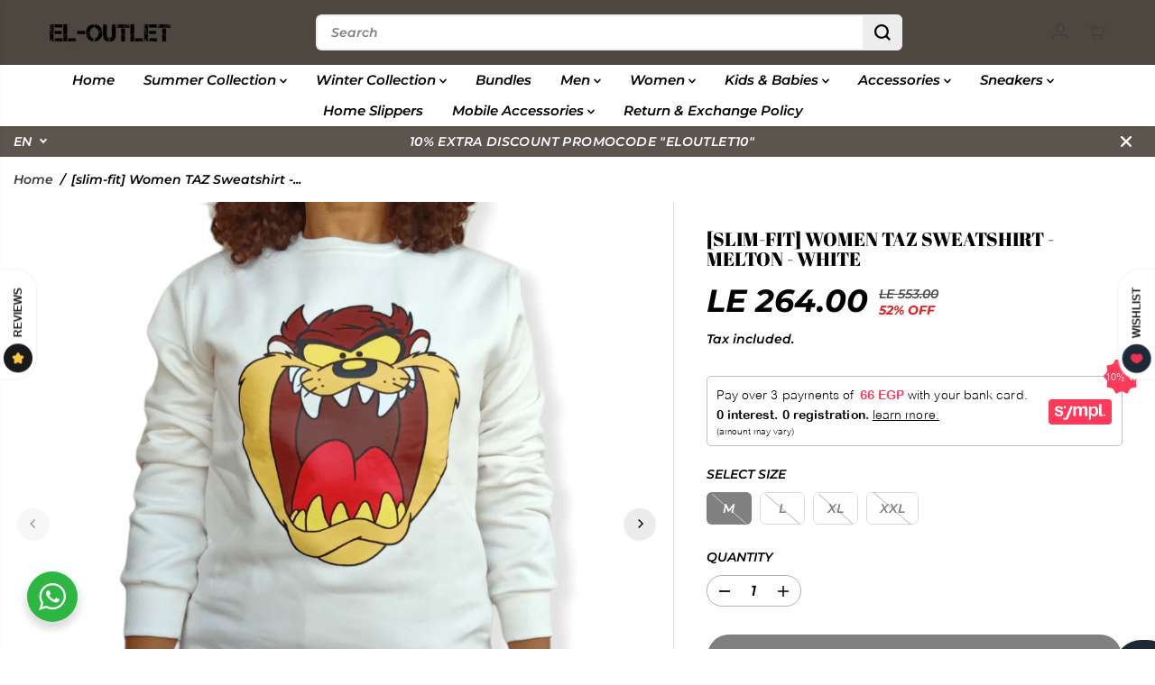

--- FILE ---
content_type: text/html; charset=utf-8
request_url: https://eloutleteg.com/products/slim-fit-women-taz-sweatshirt-melton-white?variant=41972132053251&section_id=template--20002212315395__main-product&timestamp=1768816793985
body_size: 12515
content:
<section id="shopify-section-template--20002212315395__main-product" class="shopify-section product-section single__product"><style>
  
    #shopify-section-template--20002212315395__main-product{
      --productSliderHeight:adapt;
    }
    
    @media screen and (max-width:767px){
      #shopify-section-template--20002212315395__main-product{
        --productSliderHeight:adapt;
      }
      
    }
  
    
#shopify-section-template--20002212315395__main-product.product-section select{
      background:url(//eloutleteg.com/cdn/shop/t/26/assets/lang-dropdown-arrow.svg?v=24997299536588416731754222236) no-repeat 97% 50% /10px transparent;
    }
    #shopify-section-template--20002212315395__main-product .product-view-dropdown select {
      background: url(//eloutleteg.com/cdn/shop/t/26/assets/lang-dropdown-arrow.svg?v=24997299536588416731754222236) no-repeat 94% 50% /9px transparent ;
    }
    #shopify-section-template--20002212315395__main-product .selling_plan select {
      background:url(//eloutleteg.com/cdn/shop/t/26/assets/lang-dropdown-arrow.svg?v=24997299536588416731754222236) no-repeat 97% 50% /10px var(--primaryAlternateBg);
    }</style>
<div
  id=""
  class="main-product-slider-wrapper"
>
  <div
    class="yv_product_content_section main-product-section product-layout-rounded"
     data-section="template--20002212315395__main-product"
     data-url="/products/slim-fit-women-taz-sweatshirt-melton-white"
    style="--layoutRadius:10px"
  >
    <div class="row no-gutters">
      <div class="col-12 col-sm-12 col-md-6 col-lg-8 yv-product-slider-wrapper">
        <a class="skip-to-content-link button yv-visually-hidden focus-inside" href="#ProductData-template--20002212315395__main-product">
          Skip to product information
        </a>
<div class="product-detail-slider main-slider-wrapper ">
    <div
      id="product-slider-template--20002212315395__main-product"
      class="
        yv-product-feature data-main-slider yv-product-big-slider yv-product-slider
        slider-desktop-height-adapt
        slider-mobile-height-adapt  multi-images
      "
      
        data-flickity-product-slider='
          {"fade":true,
          "contain": true,
          "pageDots": true,
          "resize": true,
          "groupCells":true,
          "touchVerticalScroll": false,
          "prevNextButtons":true,
          "draggable":false,
          "adaptiveHeight": true
          }
        '
      
      data-desktop-only
    >
      

<div
              class="yv-product-slider-item yv-product-image-item big__slider flickity-slider-item "
              id="media-main-33385617719555"
              
            >
              <div
                class="image-wrapper"
                style="padding-bottom:95.74074074074073%"
              >
<img
  
    id="yv-product-image-item-33385617719555"
  
  class=" yv-product-image"
  
    src="//eloutleteg.com/cdn/shop/files/eloutlet-women-sweatshirt-slim-fit-women-taz-sweatshirt-melton-white-34432670564611.png?v=1685693535&width=1080"
  
  data-aspectratio="1.0444874274661509"
  data-sizes="auto"
  data-widths=""
  width="1080"
  height="1034"
  data-original="//eloutleteg.com/cdn/shop/files/eloutlet-women-sweatshirt-slim-fit-women-taz-sweatshirt-melton-white-34432670564611.png?v=1685693535"
  alt="ElOutlet Women Sweatshirt [slim-fit] Women TAZ Sweatshirt - Melton - White"
  loading="lazy"
  style="object-position:50.0% 50.0%"
>
  <a
                  href="//eloutleteg.com/cdn/shop/files/eloutlet-women-sweatshirt-slim-fit-women-taz-sweatshirt-melton-white-34432670564611.png?v=1685693535"
                  
                    data-fancybox="gallerytemplate--20002212315395__main-product"
                  
                  data-thumb="//eloutleteg.com/cdn/shop/files/eloutlet-women-sweatshirt-slim-fit-women-taz-sweatshirt-melton-white-34432670564611.png?v=1685693535"
                  class=" no-js-hidden"
                  zoom-icon="false"
                  aria-label="eloutlet women sweatshirt [slim-fit] women taz sweatshirt - melton - white"
                >
                  <div class="gallery-cursor">
                    <svg id="Layer_2" xmlns="http://www.w3.org/2000/svg" viewBox="0 0 40 40">
                      <defs>
                        <style>
                          .cls-1 {
                            fill: #fff;
                          }
                        </style>
                      </defs>
                      <g id="Layer_1-2">
                        <g>
                          <path class="cls-1" d="M20,0C8.97,0,0,8.97,0,20s8.97,20,20,20,20-8.97,20-20S31.03,0,20,0Z"></path>
                          <polygon
                            points="29.85 19.52 20.69 19.52 20.69 10.35 19.23 10.35 19.23 19.52 10.07 19.52 10.07 20.97 19.23 20.97 19.23 30.13 20.69 30.13 20.69 20.97 29.85 20.97 29.85 19.52">
                          </polygon>
                        </g>
                      </g>
                    </svg>
                  </div>
                </a>
              </div>
            </div>

<div
              class="yv-product-slider-item yv-product-image-item big__slider flickity-slider-item "
              id="media-main-33385618047235"
              
            >
              <div
                class="image-wrapper"
                style="padding-bottom:95.8294717330862%"
              >
<img
  
    id="yv-product-image-item-33385618047235"
  
  class=" yv-product-image"
  
    src="//eloutleteg.com/cdn/shop/files/eloutlet-women-sweatshirt-slim-fit-women-taz-sweatshirt-melton-white-34432670531843.png?v=1685693538&width=1079"
  
  data-aspectratio="1.0435203094777563"
  data-sizes="auto"
  data-widths=""
  width="1079"
  height="1034"
  data-original="//eloutleteg.com/cdn/shop/files/eloutlet-women-sweatshirt-slim-fit-women-taz-sweatshirt-melton-white-34432670531843.png?v=1685693538"
  alt="ElOutlet Women Sweatshirt [slim-fit] Women TAZ Sweatshirt - Melton - White"
  loading="lazy"
  style="object-position:50.0% 50.0%"
>
  <a
                  href="//eloutleteg.com/cdn/shop/files/eloutlet-women-sweatshirt-slim-fit-women-taz-sweatshirt-melton-white-34432670531843.png?v=1685693538"
                  
                    data-fancybox="gallerytemplate--20002212315395__main-product"
                  
                  data-thumb="//eloutleteg.com/cdn/shop/files/eloutlet-women-sweatshirt-slim-fit-women-taz-sweatshirt-melton-white-34432670531843.png?v=1685693538"
                  class=" no-js-hidden"
                  zoom-icon="false"
                  aria-label="eloutlet women sweatshirt [slim-fit] women taz sweatshirt - melton - white"
                >
                  <div class="gallery-cursor">
                    <svg id="Layer_2" xmlns="http://www.w3.org/2000/svg" viewBox="0 0 40 40">
                      <defs>
                        <style>
                          .cls-1 {
                            fill: #fff;
                          }
                        </style>
                      </defs>
                      <g id="Layer_1-2">
                        <g>
                          <path class="cls-1" d="M20,0C8.97,0,0,8.97,0,20s8.97,20,20,20,20-8.97,20-20S31.03,0,20,0Z"></path>
                          <polygon
                            points="29.85 19.52 20.69 19.52 20.69 10.35 19.23 10.35 19.23 19.52 10.07 19.52 10.07 20.97 19.23 20.97 19.23 30.13 20.69 30.13 20.69 20.97 29.85 20.97 29.85 19.52">
                          </polygon>
                        </g>
                      </g>
                    </svg>
                  </div>
                </a>
              </div>
            </div>
</div>
      <div
        class="yv-product-small-slider-container "
        tabindex="-1"
        style="--layoutRadius:6px;display:none !important"
      >
        <div
          id="product-thumb-slider-template--20002212315395__main-product"
          class="yv-product-small-slider data-thumb-slider"
          data-flickity-product-thumb-slider='
                      { "asNavFor": "#product-slider-template--20002212315395__main-product", "contain": true, "pageDots": false,"cellAlign":"left","prevNextButtons": false}
          '
          data-desktop-only
        >
          

            <div
              class="yv-product-slider-item gallery__slide-img "
              id="media-thumb-33385617719555"
              data-image="media-33385617719555"
              
            >
<img
  
  class=" "
  
    src="//eloutleteg.com/cdn/shop/files/eloutlet-women-sweatshirt-slim-fit-women-taz-sweatshirt-melton-white-34432670564611.png?v=1685693535&width=1080"
  
  data-aspectratio="1.0444874274661509"
  data-sizes="auto"
  data-widths="[70,80,90,100,110,120]"
  width="1080"
  height="1034"
  data-original="//eloutleteg.com/cdn/shop/files/eloutlet-women-sweatshirt-slim-fit-women-taz-sweatshirt-melton-white-34432670564611.png?v=1685693535"
  alt="ElOutlet Women Sweatshirt [slim-fit] Women TAZ Sweatshirt - Melton - White"
  loading="lazy"
  style="object-position:"
>
  </div>
          

            <div
              class="yv-product-slider-item gallery__slide-img "
              id="media-thumb-33385618047235"
              data-image="media-33385618047235"
              
            >
<img
  
  class=" "
  
    src="//eloutleteg.com/cdn/shop/files/eloutlet-women-sweatshirt-slim-fit-women-taz-sweatshirt-melton-white-34432670531843.png?v=1685693538&width=1079"
  
  data-aspectratio="1.0435203094777563"
  data-sizes="auto"
  data-widths="[70,80,90,100,110,120]"
  width="1079"
  height="1034"
  data-original="//eloutleteg.com/cdn/shop/files/eloutlet-women-sweatshirt-slim-fit-women-taz-sweatshirt-melton-white-34432670531843.png?v=1685693538"
  alt="ElOutlet Women Sweatshirt [slim-fit] Women TAZ Sweatshirt - Melton - White"
  loading="lazy"
  style="object-position:"
>
  </div>
          
</div>
      </div>
  </div>

  <div class="yv-product-features d-none d-md-block">
    <div class="yv-product-feature-list-wrapper" id="yvProductFeatureListwrapper">
      <ul class="list-unstyled yv-product-feature-list yv-tabs" id="yvProductFeatureList"><li class="yv-tab-item">
            <a class="yv-tab-link feature-link active" href="#product-slider-template--20002212315395__main-product">Gallery</a>
          </li>
          <li class="yv-tab-item">
            <a class="yv-tab-link feature-link" href="#yv-product-feature-description">Description</a>
          </li>
        
        
        
        
        
      </ul>
    </div>
    <div class="yv-product-feature-content">
      
        <div class="yv-product-feature desc-content" id="yv-product-feature-description">
          <h5>Description</h5>
          <div class="yv-product-feature-tab-content rich-editor-text-content">
            <p>Melton Sweatshirt</p>
<p>(M) width 51cm - length 67cm<br>(L) width 53cm - length 68cm<br>(XL) width 55cm - length 72cm<br>(2XL) width 59cm - length 74cm</p>
          </div>
        </div>
      
      
      
      
      
    </div>
  </div>

</div>
      <div class="col-12 col-sm-12 col-md-6 col-lg-4">
        <div id="ProductData-template--20002212315395__main-product" class="sticky-item content-divider-mobile-none"><div
    class="yv-main-product-detail options-style-vertical slider-product-detail"
    style="--layoutRadius:6px;"
  ><h2 class="yv-product-detail-title h6" >
            
            [slim-fit] Women TAZ Sweatshirt - Melton - White
            
          </h2><div class="yv-pricebox-outer">
            <div class="yv-prizebox no-js-hidden " data-saved="true"  data-saved-style="percentage"  data-price-main  data-price-wrapper role="status">
  <span class="yv-visually-hidden">Sale price</span>
  <span class="yv-product-price h2">LE 264.00</span>
  <div class="yv-compare-price-box"><span class="yv-visually-hidden">Regular price</span>
    <span class="yv-product-compare-price"> LE 553.00</span><span class="yv-visually-hidden">You saved</span>
        <span class="yv-product-percent-off">52% OFF</span></div><span class="yv-visually-hidden">Sold out</span></div>
            
<p class="yv-product-tax-shipping">Tax included.
</p>
          </div><div class="product_custom_liquid"><script src="https://assets.sympl.ai/widgets/ecom-prod-dtls/widget.min.js" defer></script>
<div style="">
  <sympl-widget
    productprice="264.00"
    product="[base64]"
    storecode="STR-880"
  ></sympl-widget>
</div></div><p class="yv-product-sku" data-variant-sku ></p><noscript>
                <div class="product-option-selector" >
                  <label class="yv-variant-title">Product variants</label>
                  <div class="dropdown productOptionSelect">
                    <div class="product-loop-variants">
                      <select class="productOption dropdown-selected" name="id" form="product-form-template--20002212315395__main-product"><option
                            
                              selected="selected"
                            
                            
                              disabled
                            
                            value="41972132053251"
                          >
                            M
 - Sold out
                            - LE 264.00
                          </option><option
                            
                            
                              disabled
                            
                            value="41972132086019"
                          >
                            L
 - Sold out
                            - LE 264.00
                          </option><option
                            
                            
                              disabled
                            
                            value="41972132118787"
                          >
                            XL
 - Sold out
                            - LE 264.00
                          </option><option
                            
                            
                              disabled
                            
                            value="41972132151555"
                          >
                            XXL
 - Sold out
                            - LE 264.00
                          </option></select>
                    </div>
                  </div>
                </div>
              </noscript>
              <div
                class="select-size product-option-selector no-js-hidden"
                
              >
                <label class="yv-variant-title">Select size</label><ul class="list-unstyled product-loop-variants "> 
                      <li
                        class="size__option variant_option"
                      >
                        <label class="visually-hidden" for="option-1-1">M</label>
                        <input
                          class="productOption"
                          id="option-1-1"
                          form="product-form-template--20002212315395__main-product"
                          type="radio"
                          name="option-1"
                          value="M"
                          title="M"
                           data-value-product-id="927231508739"
                          
                            checked
                          
                        ><span class="option selected">
                            M
                          </span></li> 
                      <li
                        class="size__option variant_option"
                      >
                        <label class="visually-hidden" for="option-1-2">L</label>
                        <input
                          class="productOption"
                          id="option-1-2"
                          form="product-form-template--20002212315395__main-product"
                          type="radio"
                          name="option-1"
                          value="L"
                          title="L"
                           data-value-product-id="927231541507"
                          
                        ><span class="option ">
                            L
                          </span></li> 
                      <li
                        class="size__option variant_option"
                      >
                        <label class="visually-hidden" for="option-1-3">XL</label>
                        <input
                          class="productOption"
                          id="option-1-3"
                          form="product-form-template--20002212315395__main-product"
                          type="radio"
                          name="option-1"
                          value="XL"
                          title="XL"
                           data-value-product-id="927231574275"
                          
                        ><span class="option ">
                            XL
                          </span></li> 
                      <li
                        class="size__option variant_option"
                      >
                        <label class="visually-hidden" for="option-1-4">XXL</label>
                        <input
                          class="productOption"
                          id="option-1-4"
                          form="product-form-template--20002212315395__main-product"
                          type="radio"
                          name="option-1"
                          value="XXL"
                          title="XXL"
                           data-value-product-id="927231607043"
                          
                        ><span class="option ">
                            XXL
                          </span></li></ul>

              </div>
          
<div class="product-quantity-wrapper"  data-product-quantity-wrapper>
            <div class="yv-product-quantity">
              <label class="yv-variant-title" for="product-quantity-product-form-template--20002212315395__main-product">Quantity</label>
              <div class="quantity">
                <button type="button" class="quantity-button quantity-down no-js-hidden">
                  <span class="yv-visually-hidden">Decrease quantity for [slim-fit] Women TAZ Sweatshirt - Melton - White</span>
                  <svg x="0px" y="0px" width="14px" height="14px" viewBox="0 0 14 14">
                    <rect x="6" transform="matrix(6.123234e-17 -1 1 6.123234e-17 0 14)" width="2.1" height="14" />
                  </svg>
                </button>          
                <input id="product-quantity-product-form-template--20002212315395__main-product" type="number" name="quantity"
                  data-cart-quantity="0"
                  data-min="1"
                  min="1" 
                  
                  step="1"
                  value="1" 
                  form="product-form-template--20002212315395__main-product"
                  aria-label="Quantity">          
                <button type="button" class="quantity-button quantity-up no-js-hidden">
                  <span class="yv-visually-hidden">Increase quantity for [slim-fit] Women TAZ Sweatshirt - Melton - White</span>
                  <svg x="0px" y="0px" width="14px" height="14px" viewBox="0 0 14 14">
                    <polygon points="14,6 8,6 8,0 6,0 6,6 0,6 0,8 6,8 6,14 8,14 8,8 14,8 " />
                  </svg>
                </button>
              </div></div>          
            <div class="yv-quantity-rules" id="Quantity-Rules-template--20002212315395__main-product"></div></div><div class="product_button" ><form method="post" action="/cart/add" id="product-form-template--20002212315395__main-product" accept-charset="UTF-8" class="form main-product-form" enctype="multipart/form-data" novalidate="novalidate" data-type="add-to-cart-form"><input type="hidden" name="form_type" value="product" /><input type="hidden" name="utf8" value="✓" />

<script type="application/json" data-name="variant-json">
[{
"available":false,
"compare_at_price":55300,
"featured_media":null,

"id":41972132053251,
"inventory_management": "shopify",
"inventory_policy": "deny",
"inventory_quantity": "0",
"name":"[slim-fit] Women TAZ Sweatshirt - Melton - White",
"option1":"M",
"option2":null,
"option3":null,
"options": ["M"],
"price":26400,
"sku": "",
"unit_price_measurement":false,"title":"M",
"store_availabilities":"",
"selling_plans":{}
},{
"available":false,
"compare_at_price":55300,
"featured_media":null,

"id":41972132086019,
"inventory_management": "shopify",
"inventory_policy": "deny",
"inventory_quantity": "0",
"name":"[slim-fit] Women TAZ Sweatshirt - Melton - White",
"option1":"L",
"option2":null,
"option3":null,
"options": ["L"],
"price":26400,
"sku": "",
"unit_price_measurement":false,"title":"L",
"store_availabilities":"",
"selling_plans":{}
},{
"available":false,
"compare_at_price":55300,
"featured_media":null,

"id":41972132118787,
"inventory_management": "shopify",
"inventory_policy": "deny",
"inventory_quantity": "0",
"name":"[slim-fit] Women TAZ Sweatshirt - Melton - White",
"option1":"XL",
"option2":null,
"option3":null,
"options": ["XL"],
"price":26400,
"sku": "",
"unit_price_measurement":false,"title":"XL",
"store_availabilities":"",
"selling_plans":{}
},{
"available":false,
"compare_at_price":55300,
"featured_media":null,

"id":41972132151555,
"inventory_management": "shopify",
"inventory_policy": "deny",
"inventory_quantity": "0",
"name":"[slim-fit] Women TAZ Sweatshirt - Melton - White",
"option1":"XXL",
"option2":null,
"option3":null,
"options": ["XXL"],
"price":26400,
"sku": "",
"unit_price_measurement":false,"title":"XXL",
"store_availabilities":"",
"selling_plans":{}
}]
</script>
<script type="application/json" data-name="main-product-options">
  [{"name":"Size","position":1,"values":["M","L","XL","XXL"]}]
</script><input type="hidden" name="selling_plan" value=""><div class="product__pickup-availabilities hidden no-js-hidden"
                     
                     data-root-url="/"
                     data-variant-id=""
                     data-has-only-default-variant="false"
                     >
    <div id="pickup-availability-preview-container" class="hidden">
      <div class="pickup-availability-info">
        <div class="pickup-availability-content">
          <p class="">Couldn&#39;t load pickup availability</p>
          <button class="pickup-availability-button">Refresh</button>
        </div>
      </div>
  </div>
</div><input type="hidden" name="id" value="41972132053251" disabled>
              
              <div class="productErrors error-text" style="display:none" role="status"></div>
              
              <div
                class="pdp-action-container yv-checkout-btn dynamic-checkout-enabled yv-checkout-btn-full-width disabled "
                data-button-wrapper
              >
                <button
                  type="submit"
                  class="Sd_addProduct add_to_cart button med-btn"
                  
                    disabled
                  
                >
                  <span>Sold out
</span>
                  <svg
                    style="margin: auto; display: none; shape-rendering: auto;"
                    width="200px"
                    height="200px"
                    viewBox="0 0 100 100"
                    preserveAspectRatio="xMidYMid"
                    class="svg-loader"
                  >
                    <circle cx="50" cy="50" fill="none" stroke="currentcolor" stroke-width="6" r="35"
                      stroke-dasharray="164.93361431346415 56.97787143782138">
                      <animateTransform attributeName="transform" type="rotate" repeatCount="indefinite" dur="1s"
                        values="0 50 50;360 50 50" keyTimes="0;1" />
                    </circle>
                  </svg>
                </button><div data-shopify="payment-button" class="shopify-payment-button"> <shopify-accelerated-checkout recommended="null" fallback="{&quot;supports_subs&quot;:true,&quot;supports_def_opts&quot;:true,&quot;name&quot;:&quot;buy_it_now&quot;,&quot;wallet_params&quot;:{}}" access-token="e37c28f2d57e9065867e10348acac147" buyer-country="EG" buyer-locale="en" buyer-currency="EGP" variant-params="[{&quot;id&quot;:41972132053251,&quot;requiresShipping&quot;:true},{&quot;id&quot;:41972132086019,&quot;requiresShipping&quot;:true},{&quot;id&quot;:41972132118787,&quot;requiresShipping&quot;:true},{&quot;id&quot;:41972132151555,&quot;requiresShipping&quot;:true}]" shop-id="58122141845" enabled-flags="[&quot;ae0f5bf6&quot;]" disabled > <div class="shopify-payment-button__button" role="button" disabled aria-hidden="true" style="background-color: transparent; border: none"> <div class="shopify-payment-button__skeleton">&nbsp;</div> </div> </shopify-accelerated-checkout> <small id="shopify-buyer-consent" class="hidden" aria-hidden="true" data-consent-type="subscription"> This item is a recurring or deferred purchase. By continuing, I agree to the <span id="shopify-subscription-policy-button">cancellation policy</span> and authorize you to charge my payment method at the prices, frequency and dates listed on this page until my order is fulfilled or I cancel, if permitted. </small> </div>
</div><input type="hidden" name="product-id" value="7430684115203" /><input type="hidden" name="section-id" value="template--20002212315395__main-product" /></form></div>        
          <p class="visually-hidden" data-product-status aria-live="polite" role="status"></p>
          <p class="visually-hidden" data-loader-status aria-live="assertive" role="alert" aria-hidden="true">
            Adding product to your cart
          </p><div id="shopify-block-AZWR0REJreG4zaDVKe__acb775bc-7e09-46aa-b598-23d47f3fab7b" class="shopify-block shopify-app-block gw-full-width">
    <div
        class="gw-wl-add-to-wishlist-placeholder"
        data-gw-button_class=""
        data-gw-product_id="7430684115203"
        data-gw-button-class=""
        data-gw-product-id="7430684115203"
        data-gw-variant-id="41972132053251"
        data-gw-widget-shadow-root-enabled="null"
        style="display: block"
    ></div>
    

    



</div><div class="product_custom_liquid"><div class="footer-payment-badges">
    <img src="https://cdn.shopify.com/s/files/1/0581/2214/1845/files/New_Project_18.webp?v=1688478284" />
</div></div><div id="shopify-block-AR0xpZ3h1U0lJTWFta__72fd04b9-0384-4b35-a3cf-f548d4bc23ca" class="shopify-block shopify-app-block"><div id="nta-woo-products-button" data-id="AR0xpZ3h1U0lJTWFta__72fd04b9-0384-4b35-a3cf-f548d4bc23ca"></div>
<div id="nta-woo-products-button-link-app" data-shop-domain="eloutleteg.com"></div>


<link href="//cdn.shopify.com/extensions/0199e635-6342-7cb2-9a51-89166802e59d/whatsapp-chat-63/assets/whatsapp-style.min.css" rel="stylesheet" type="text/css" media="all" /><script src="https://cdn.shopify.com/extensions/0199e635-6342-7cb2-9a51-89166802e59d/whatsapp-chat-63/assets/njt-whatsapp.min.js" type="text/javascript" defer="defer"></script>
<script>
    
        window.seedgrow_current_product = {"id":7430684115203,"title":"[slim-fit] Women TAZ Sweatshirt - Melton - White","handle":"slim-fit-women-taz-sweatshirt-melton-white","description":"\u003cp\u003eMelton Sweatshirt\u003c\/p\u003e\n\u003cp\u003e(M) width 51cm - length 67cm\u003cbr\u003e(L) width 53cm - length 68cm\u003cbr\u003e(XL) width 55cm - length 72cm\u003cbr\u003e(2XL) width 59cm - length 74cm\u003c\/p\u003e","published_at":"2021-11-04T14:56:26+02:00","created_at":"2021-11-01T23:29:12+02:00","vendor":"ElOutlet","type":"Women Sweatshirt","tags":["winter","women","women sweatshirt","سويت شيرت","سويت شيرت حريمي"],"price":26400,"price_min":26400,"price_max":26400,"available":false,"price_varies":false,"compare_at_price":55300,"compare_at_price_min":55300,"compare_at_price_max":55300,"compare_at_price_varies":false,"variants":[{"id":41972132053251,"title":"M","option1":"M","option2":null,"option3":null,"sku":null,"requires_shipping":true,"taxable":false,"featured_image":null,"available":false,"name":"[slim-fit] Women TAZ Sweatshirt - Melton - White - M","public_title":"M","options":["M"],"price":26400,"weight":0,"compare_at_price":55300,"inventory_management":"shopify","barcode":null,"requires_selling_plan":false,"selling_plan_allocations":[]},{"id":41972132086019,"title":"L","option1":"L","option2":null,"option3":null,"sku":null,"requires_shipping":true,"taxable":false,"featured_image":null,"available":false,"name":"[slim-fit] Women TAZ Sweatshirt - Melton - White - L","public_title":"L","options":["L"],"price":26400,"weight":0,"compare_at_price":55300,"inventory_management":"shopify","barcode":null,"requires_selling_plan":false,"selling_plan_allocations":[]},{"id":41972132118787,"title":"XL","option1":"XL","option2":null,"option3":null,"sku":null,"requires_shipping":true,"taxable":false,"featured_image":null,"available":false,"name":"[slim-fit] Women TAZ Sweatshirt - Melton - White - XL","public_title":"XL","options":["XL"],"price":26400,"weight":0,"compare_at_price":55300,"inventory_management":"shopify","barcode":null,"requires_selling_plan":false,"selling_plan_allocations":[]},{"id":41972132151555,"title":"XXL","option1":"XXL","option2":null,"option3":null,"sku":null,"requires_shipping":true,"taxable":false,"featured_image":null,"available":false,"name":"[slim-fit] Women TAZ Sweatshirt - Melton - White - XXL","public_title":"XXL","options":["XXL"],"price":26400,"weight":0,"compare_at_price":55300,"inventory_management":"shopify","barcode":null,"requires_selling_plan":false,"selling_plan_allocations":[]}],"images":["\/\/eloutleteg.com\/cdn\/shop\/files\/eloutlet-women-sweatshirt-slim-fit-women-taz-sweatshirt-melton-white-34432670564611.png?v=1685693535","\/\/eloutleteg.com\/cdn\/shop\/files\/eloutlet-women-sweatshirt-slim-fit-women-taz-sweatshirt-melton-white-34432670531843.png?v=1685693538"],"featured_image":"\/\/eloutleteg.com\/cdn\/shop\/files\/eloutlet-women-sweatshirt-slim-fit-women-taz-sweatshirt-melton-white-34432670564611.png?v=1685693535","options":["Size"],"media":[{"alt":"ElOutlet Women Sweatshirt [slim-fit] Women TAZ Sweatshirt - Melton - White","id":33385617719555,"position":1,"preview_image":{"aspect_ratio":1.044,"height":1034,"width":1080,"src":"\/\/eloutleteg.com\/cdn\/shop\/files\/eloutlet-women-sweatshirt-slim-fit-women-taz-sweatshirt-melton-white-34432670564611.png?v=1685693535"},"aspect_ratio":1.044,"height":1034,"media_type":"image","src":"\/\/eloutleteg.com\/cdn\/shop\/files\/eloutlet-women-sweatshirt-slim-fit-women-taz-sweatshirt-melton-white-34432670564611.png?v=1685693535","width":1080},{"alt":"ElOutlet Women Sweatshirt [slim-fit] Women TAZ Sweatshirt - Melton - White","id":33385618047235,"position":2,"preview_image":{"aspect_ratio":1.044,"height":1034,"width":1079,"src":"\/\/eloutleteg.com\/cdn\/shop\/files\/eloutlet-women-sweatshirt-slim-fit-women-taz-sweatshirt-melton-white-34432670531843.png?v=1685693538"},"aspect_ratio":1.044,"height":1034,"media_type":"image","src":"\/\/eloutleteg.com\/cdn\/shop\/files\/eloutlet-women-sweatshirt-slim-fit-women-taz-sweatshirt-melton-white-34432670531843.png?v=1685693538","width":1079}],"requires_selling_plan":false,"selling_plan_groups":[],"content":"\u003cp\u003eMelton Sweatshirt\u003c\/p\u003e\n\u003cp\u003e(M) width 51cm - length 67cm\u003cbr\u003e(L) width 53cm - length 68cm\u003cbr\u003e(XL) width 55cm - length 72cm\u003cbr\u003e(2XL) width 59cm - length 74cm\u003c\/p\u003e"};
    

    let sgwaButtonLabel = "Need help? Chat with us";
    let sgwaButtonStyle = "round";
    let sgwaButtonBackgroundColor = "#2DB742";
    let sgwaButtonTextColor = "#ffffff";sgwaButtonLabel = `Need help? Chat with us`;sgwaButtonStyle = "round";sgwaButtonBackgroundColor = "#2db742";sgwaButtonTextColor = "#ffffff";window.seedgrow_button_setting = {
        label : sgwaButtonLabel,
        type: sgwaButtonStyle,
        backgroundColor: sgwaButtonBackgroundColor,
        textColor: sgwaButtonTextColor,
        height: 64,
        width: 300,
    };
    if (typeof seedgrowWhatsAppDataJson === 'undefined' && `{"accounts"=>[{"accountId"=>"67a9a2ab4ee6a52a31dcc5b5", "accountName"=>"OUTLET EG", "avatar"=>"https://cdn.shopify.com/s/files/1/0581/2214/1845/files/b36a7e0f10c24618535b8ef7403e799b.png?v=1685358984", "dayOffsText"=>"I will be back soon", "daysOfWeekWorking"=>{"sunday"=>{"isWorkingOnDay"=>"OFF", "workHours"=>[{"startTime"=>"08:00", "endTime"=>"17:30"}]}, "monday"=>{"isWorkingOnDay"=>"OFF", "workHours"=>[{"startTime"=>"08:00", "endTime"=>"17:30"}]}, "tuesday"=>{"isWorkingOnDay"=>"OFF", "workHours"=>[{"startTime"=>"08:00", "endTime"=>"17:30"}]}, "wednesday"=>{"isWorkingOnDay"=>"OFF", "workHours"=>[{"startTime"=>"08:00", "endTime"=>"17:30"}]}, "thursday"=>{"isWorkingOnDay"=>"OFF", "workHours"=>[{"startTime"=>"08:00", "endTime"=>"17:30"}]}, "friday"=>{"isWorkingOnDay"=>"OFF", "workHours"=>[{"startTime"=>"08:00", "endTime"=>"17:30"}]}, "saturday"=>{"isWorkingOnDay"=>"OFF", "workHours"=>[{"startTime"=>"08:00", "endTime"=>"17:30"}]}}, "isAlwaysAvailable"=>"ON", "number"=>"+201205542444", "predefinedText"=>"", "title"=>"Support Team", "willBeBackText"=>"I will be back soon", "showWidget"=>true, "showButton"=>true}], "options"=>{"analytics"=>{"enabledFacebook"=>"OFF", "enabledGoogle"=>"OFF", "enabledGoogleGA4"=>"OFF"}, "display"=>{"displayCondition"=>"show_all_page", "includePages"=>[], "excludePages"=>[], "showPoweredIcon"=>"ON", "showNotificationBadge"=>"OFF", "time_symbols"=>"h:m"}}, "buttonInfo"=>"{}", "urlSettings"=>{"openInNewTab"=>"ON", "onDesktop"=>"web", "onMobile"=>"protocol", "hideAccountWhenOffline"=>"OFF"}, "timezone"=>"+02:00", "defaultAvatarUrl"=>"https://whatsapp-u.seedgrow.net/whatsapp-logo.svg", "translations"=>{}, "plans"=>"free"}`.length > 0) {
        let seedgrowWhatsAppDataJson = JSON.parse(`{"accounts"=>[{"accountId"=>"67a9a2ab4ee6a52a31dcc5b5", "accountName"=>"OUTLET EG", "avatar"=>"https://cdn.shopify.com/s/files/1/0581/2214/1845/files/b36a7e0f10c24618535b8ef7403e799b.png?v=1685358984", "dayOffsText"=>"I will be back soon", "daysOfWeekWorking"=>{"sunday"=>{"isWorkingOnDay"=>"OFF", "workHours"=>[{"startTime"=>"08:00", "endTime"=>"17:30"}]}, "monday"=>{"isWorkingOnDay"=>"OFF", "workHours"=>[{"startTime"=>"08:00", "endTime"=>"17:30"}]}, "tuesday"=>{"isWorkingOnDay"=>"OFF", "workHours"=>[{"startTime"=>"08:00", "endTime"=>"17:30"}]}, "wednesday"=>{"isWorkingOnDay"=>"OFF", "workHours"=>[{"startTime"=>"08:00", "endTime"=>"17:30"}]}, "thursday"=>{"isWorkingOnDay"=>"OFF", "workHours"=>[{"startTime"=>"08:00", "endTime"=>"17:30"}]}, "friday"=>{"isWorkingOnDay"=>"OFF", "workHours"=>[{"startTime"=>"08:00", "endTime"=>"17:30"}]}, "saturday"=>{"isWorkingOnDay"=>"OFF", "workHours"=>[{"startTime"=>"08:00", "endTime"=>"17:30"}]}}, "isAlwaysAvailable"=>"ON", "number"=>"+201205542444", "predefinedText"=>"", "title"=>"Support Team", "willBeBackText"=>"I will be back soon", "showWidget"=>true, "showButton"=>true}], "options"=>{"analytics"=>{"enabledFacebook"=>"OFF", "enabledGoogle"=>"OFF", "enabledGoogleGA4"=>"OFF"}, "display"=>{"displayCondition"=>"show_all_page", "includePages"=>[], "excludePages"=>[], "showPoweredIcon"=>"ON", "showNotificationBadge"=>"OFF", "time_symbols"=>"h:m"}}, "buttonInfo"=>"{}", "urlSettings"=>{"openInNewTab"=>"ON", "onDesktop"=>"web", "onMobile"=>"protocol", "hideAccountWhenOffline"=>"OFF"}, "timezone"=>"+02:00", "defaultAvatarUrl"=>"https://whatsapp-u.seedgrow.net/whatsapp-logo.svg", "translations"=>{}, "plans"=>"free"}`.replaceAll("=>", ":").replaceAll("\n", "\\n"));
        seedgrowWhatsAppDataJson['defaultAvatarSVG'] = '<svg width="48px" height="48px" class="nta-whatsapp-default-avatar" version="1.1" id="Layer_1" xmlns="http://www.w3.org/2000/svg" xmlns:xlink="http://www.w3.org/1999/xlink" x="0px" y="0px" viewBox="0 0 512 512" style="enable-background:new 0 0 512 512;" xml:space="preserve"><path style="fill:#EDEDED;" d="M0,512l35.31-128C12.359,344.276,0,300.138,0,254.234C0,114.759,114.759,0,255.117,0 S512,114.759,512,254.234S395.476,512,255.117,512c-44.138,0-86.51-14.124-124.469-35.31L0,512z"/> <path style="fill:#55CD6C;" d="M137.71,430.786l7.945,4.414c32.662,20.303,70.621,32.662,110.345,32.662 c115.641,0,211.862-96.221,211.862-213.628S371.641,44.138,255.117,44.138S44.138,137.71,44.138,254.234 c0,40.607,11.476,80.331,32.662,113.876l5.297,7.945l-20.303,74.152L137.71,430.786z"/> <path style="fill:#FEFEFE;" d="M187.145,135.945l-16.772-0.883c-5.297,0-10.593,1.766-14.124,5.297 c-7.945,7.062-21.186,20.303-24.717,37.959c-6.179,26.483,3.531,58.262,26.483,90.041s67.09,82.979,144.772,105.048 c24.717,7.062,44.138,2.648,60.028-7.062c12.359-7.945,20.303-20.303,22.952-33.545l2.648-12.359 c0.883-3.531-0.883-7.945-4.414-9.71l-55.614-25.6c-3.531-1.766-7.945-0.883-10.593,2.648l-22.069,28.248 c-1.766,1.766-4.414,2.648-7.062,1.766c-15.007-5.297-65.324-26.483-92.69-79.448c-0.883-2.648-0.883-5.297,0.883-7.062 l21.186-23.834c1.766-2.648,2.648-6.179,1.766-8.828l-25.6-57.379C193.324,138.593,190.676,135.945,187.145,135.945"/></svg>';
        window.seedgrow_wa_data = seedgrowWhatsAppDataJson;
    } else if (typeof seedgrowWhatsAppDataJson === 'undefined' && `{"accounts"=>[{"accountId"=>"64748993b564688c37aff8ea", "accountName"=>"OUTLET EG", "avatar"=>"https://cdn.shopify.com/s/files/1/0581/2214/1845/files/b36a7e0f10c24618535b8ef7403e799b.png?v=1685358984", "dayOffsText"=>"I will be back soon", "daysOfWeekWorking"=>{"sunday"=>{"isWorkingOnDay"=>"OFF", "workHours"=>[{"startTime"=>"08:00", "endTime"=>"17:30"}]}, "monday"=>{"isWorkingOnDay"=>"OFF", "workHours"=>[{"startTime"=>"08:00", "endTime"=>"17:30"}]}, "tuesday"=>{"isWorkingOnDay"=>"OFF", "workHours"=>[{"startTime"=>"08:00", "endTime"=>"17:30"}]}, "wednesday"=>{"isWorkingOnDay"=>"OFF", "workHours"=>[{"startTime"=>"08:00", "endTime"=>"17:30"}]}, "thursday"=>{"isWorkingOnDay"=>"OFF", "workHours"=>[{"startTime"=>"08:00", "endTime"=>"17:30"}]}, "friday"=>{"isWorkingOnDay"=>"OFF", "workHours"=>[{"startTime"=>"08:00", "endTime"=>"17:30"}]}, "saturday"=>{"isWorkingOnDay"=>"OFF", "workHours"=>[{"startTime"=>"08:00", "endTime"=>"17:30"}]}}, "isAlwaysAvailable"=>"ON", "number"=>"+201205542444", "predefinedText"=>"", "title"=>"Support Team", "willBeBackText"=>"I will be back soon", "showWidget"=>true, "showButton"=>true}], "options"=>{"analytics"=>{"enabledFacebook"=>"OFF", "enabledGoogleGA4"=>"OFF", "enabledGoogle"=>"OFF"}, "display"=>{"displayCondition"=>"show_all_page", "excludePages"=>[], "includePages"=>[], "showOnDesktop"=>"ON", "showOnMobile"=>"ON", "time_symbols"=>"h:m", "showPoweredIcon"=>"ON"}, "styles"=>{}}, "buttonInfo"=>{"styles"=>{"type"=>"round", "backgroundColor"=>"#2DB742", "textColor"=>"#fff", "label"=>"Need Help? Chat with us", "width"=>300, "height"=>64}, "display"=>{"showOnProductPage"=>"ON"}}, "timezone"=>"+02:00", "defaultAvatarUrl"=>"https://whatsapp-u.seedgrow.net/images/whatsapp_logo.svg", "urlSettings"=>{"onDesktop"=>"web", "onMobile"=>"protocol", "openInNewTab"=>"ON", "hideAccountWhenOffline"=>"OFF"}, "translations"=>{}, "plans"=>"free"}`.length > 0) {
        let seedgrowWhatsAppDataJson = JSON.parse(`{"accounts"=>[{"accountId"=>"64748993b564688c37aff8ea", "accountName"=>"OUTLET EG", "avatar"=>"https://cdn.shopify.com/s/files/1/0581/2214/1845/files/b36a7e0f10c24618535b8ef7403e799b.png?v=1685358984", "dayOffsText"=>"I will be back soon", "daysOfWeekWorking"=>{"sunday"=>{"isWorkingOnDay"=>"OFF", "workHours"=>[{"startTime"=>"08:00", "endTime"=>"17:30"}]}, "monday"=>{"isWorkingOnDay"=>"OFF", "workHours"=>[{"startTime"=>"08:00", "endTime"=>"17:30"}]}, "tuesday"=>{"isWorkingOnDay"=>"OFF", "workHours"=>[{"startTime"=>"08:00", "endTime"=>"17:30"}]}, "wednesday"=>{"isWorkingOnDay"=>"OFF", "workHours"=>[{"startTime"=>"08:00", "endTime"=>"17:30"}]}, "thursday"=>{"isWorkingOnDay"=>"OFF", "workHours"=>[{"startTime"=>"08:00", "endTime"=>"17:30"}]}, "friday"=>{"isWorkingOnDay"=>"OFF", "workHours"=>[{"startTime"=>"08:00", "endTime"=>"17:30"}]}, "saturday"=>{"isWorkingOnDay"=>"OFF", "workHours"=>[{"startTime"=>"08:00", "endTime"=>"17:30"}]}}, "isAlwaysAvailable"=>"ON", "number"=>"+201205542444", "predefinedText"=>"", "title"=>"Support Team", "willBeBackText"=>"I will be back soon", "showWidget"=>true, "showButton"=>true}], "options"=>{"analytics"=>{"enabledFacebook"=>"OFF", "enabledGoogleGA4"=>"OFF", "enabledGoogle"=>"OFF"}, "display"=>{"displayCondition"=>"show_all_page", "excludePages"=>[], "includePages"=>[], "showOnDesktop"=>"ON", "showOnMobile"=>"ON", "time_symbols"=>"h:m", "showPoweredIcon"=>"ON"}, "styles"=>{}}, "buttonInfo"=>{"styles"=>{"type"=>"round", "backgroundColor"=>"#2DB742", "textColor"=>"#fff", "label"=>"Need Help? Chat with us", "width"=>300, "height"=>64}, "display"=>{"showOnProductPage"=>"ON"}}, "timezone"=>"+02:00", "defaultAvatarUrl"=>"https://whatsapp-u.seedgrow.net/images/whatsapp_logo.svg", "urlSettings"=>{"onDesktop"=>"web", "onMobile"=>"protocol", "openInNewTab"=>"ON", "hideAccountWhenOffline"=>"OFF"}, "translations"=>{}, "plans"=>"free"}`.replaceAll("=>", ":").replaceAll("\n", "\\n"));
        seedgrowWhatsAppDataJson['defaultAvatarSVG'] = '<svg width="48px" height="48px" class="nta-whatsapp-default-avatar" version="1.1" id="Layer_1" xmlns="http://www.w3.org/2000/svg" xmlns:xlink="http://www.w3.org/1999/xlink" x="0px" y="0px" viewBox="0 0 512 512" style="enable-background:new 0 0 512 512;" xml:space="preserve"><path style="fill:#EDEDED;" d="M0,512l35.31-128C12.359,344.276,0,300.138,0,254.234C0,114.759,114.759,0,255.117,0 S512,114.759,512,254.234S395.476,512,255.117,512c-44.138,0-86.51-14.124-124.469-35.31L0,512z"/> <path style="fill:#55CD6C;" d="M137.71,430.786l7.945,4.414c32.662,20.303,70.621,32.662,110.345,32.662 c115.641,0,211.862-96.221,211.862-213.628S371.641,44.138,255.117,44.138S44.138,137.71,44.138,254.234 c0,40.607,11.476,80.331,32.662,113.876l5.297,7.945l-20.303,74.152L137.71,430.786z"/> <path style="fill:#FEFEFE;" d="M187.145,135.945l-16.772-0.883c-5.297,0-10.593,1.766-14.124,5.297 c-7.945,7.062-21.186,20.303-24.717,37.959c-6.179,26.483,3.531,58.262,26.483,90.041s67.09,82.979,144.772,105.048 c24.717,7.062,44.138,2.648,60.028-7.062c12.359-7.945,20.303-20.303,22.952-33.545l2.648-12.359 c0.883-3.531-0.883-7.945-4.414-9.71l-55.614-25.6c-3.531-1.766-7.945-0.883-10.593,2.648l-22.069,28.248 c-1.766,1.766-4.414,2.648-7.062,1.766c-15.007-5.297-65.324-26.483-92.69-79.448c-0.883-2.648-0.883-5.297,0.883-7.062 l21.186-23.834c1.766-2.648,2.648-6.179,1.766-8.828l-25.6-57.379C193.324,138.593,190.676,135.945,187.145,135.945"/></svg>';
        window.seedgrow_wa_data = seedgrowWhatsAppDataJson;
    }
</script>

    <script src="https://cdn.shopify.com/extensions/0199e635-6342-7cb2-9a51-89166802e59d/whatsapp-chat-63/assets/whatsapp-button.min.js" type="text/javascript" defer="defer"></script>

</div></div><div class="d-block d-md-none">

<div class="yv-product-accordion belowProductGalllery" id="yv-product-accordion" data-tabs-open-method="click" 
  data-faq-accordions >  
  
  
  <details class="yv-accordion-card">
    <summary class="yv-accordion-header" content="accordion-content-description">
      <h6>Description</h6>
      <svg xmlns="http://www.w3.org/2000/svg" xmlns:xlink="http://www.w3.org/1999/xlink" version="1.1" x="0px" y="0px" width="14px" height="14px" viewBox="0 0 14 14" xml:space="preserve">
        <rect class="v-line" x="6" y="0" width="2.1" height="14"/>
        <rect class="h-line" x="6" transform="matrix(6.123234e-17 -1 1 6.123234e-17 0 14)" width="2.1" height="14"/>
      </svg>
    </summary>
    <div id="accordion-content-description" class="yv-accordion-content">
      <div class="yv-content-body rich-editor-text-content">
        <p>Melton Sweatshirt</p>
<p>(M) width 51cm - length 67cm<br>(L) width 53cm - length 68cm<br>(XL) width 55cm - length 72cm<br>(2XL) width 59cm - length 74cm</p>
      </div>
    </div>
  </details>
  
  
  
  
  
  
</div>
</div></div>
      </div>
    </div>
  </div>
</div>




<div id="similarItemContainer" style="display:none"><ul class="list-unstyled yv-similar-product-list">
    <li class="yv-similar-product-item">
          <div
  class="yv-product-card product-grid-layout-rounded xsmall-product-card"
  
  data-product-main-grid
>
  <div
    class="animated-grid"
    
  >
    <div
      class="yv-product-card-img "
      tabindex="-1"
    >
        
      <a
        class="yv-product-img "
        href="/products/original-dkny-women-jacket-with-stripe-cashmere"
        aria-label="(ORIGINAL) DKNY Women Jacket With Stripe - Cashmere"
        title="(ORIGINAL) DKNY Women Jacket With Stripe - Cashmere"
        tabindex="-1"
      ><div
            class="image-wrapper image-aspect"
            
              style="padding-bottom:165.66666666666666%"
            
            data-product-grid-main-image
          >
            
              <img
                srcset="//eloutleteg.com/cdn/shop/files/women-winter-24-summer-sale-23-original-dkny-women-jacket-with-stripe-cashmere-41934442922243.png?v=1704531042&width=165 165w,//eloutleteg.com/cdn/shop/files/women-winter-24-summer-sale-23-original-dkny-women-jacket-with-stripe-cashmere-41934442922243.png?v=1704531042&width=360 360w,//eloutleteg.com/cdn/shop/files/women-winter-24-summer-sale-23-original-dkny-women-jacket-with-stripe-cashmere-41934442922243.png?v=1704531042&width=533 533w,//eloutleteg.com/cdn/shop/files/women-winter-24-summer-sale-23-original-dkny-women-jacket-with-stripe-cashmere-41934442922243.png?v=1704531042&width=720 720w,//eloutleteg.com/cdn/shop/files/women-winter-24-summer-sale-23-original-dkny-women-jacket-with-stripe-cashmere-41934442922243.png?v=1704531042&width=940 940w,//eloutleteg.com/cdn/shop/files/women-winter-24-summer-sale-23-original-dkny-women-jacket-with-stripe-cashmere-41934442922243.png?v=1704531042&width=1066 1066w,//eloutleteg.com/cdn/shop/files/women-winter-24-summer-sale-23-original-dkny-women-jacket-with-stripe-cashmere-41934442922243.png?v=1704531042 1080w
                "
                src="//eloutleteg.com/cdn/shop/files/women-winter-24-summer-sale-23-original-dkny-women-jacket-with-stripe-cashmere-41934442922243.png?v=1704531042&width=533"
                sizes="auto"
                alt="Women Winter 24 Summer Sale 23 (ORIGINAL) DKNY Women Jacket With Stripe - Cashmere"
                class="product-first-img"
                
                width="1080"
                height="1800"
              >
              
            
          </div></a>
      
<span class="discounts" tabindex="-1">65% OFF
            </span>
      <div class="badges-parent">
          <div class="yv-product-badge sold-badge">
            
              Sold out
            
          </div>
        

      
    </div>
    </div>
    <div class="yv-product-information text-center">
      <div class="product-content-left">
            
      <a
        href="/products/original-dkny-women-jacket-with-stripe-cashmere"
        class="yv-product-title text"
        title="(ORIGINAL) DKNY Women Jacket With Stripe - Cashmere"
        aria-label="(ORIGINAL) DKNY Women Jacket With Stripe - Cashmere"
        tabindex="-1"
      >(ORIGINAL) DKNY Women Jacket With Stripe - Cashmere</a>  
      
      
        
          <ul class="list-unstyled yv-product-card-label-container">
            
            
            
            
            
          </ul>
        
      
      

      

        
      
    </div><div
          class="yv-prizebox text"
          data-saved="true"
          data-saved-style="percentage"
          data-price-wrapper=""
          
        ><span class="yv-product-price">LE 1,049.00</span><span class="yv-product-compare-price">LE 3,080.00</span></div></div>    
    
  </div>
</div>

        </li><li class="yv-similar-product-item">
          <div
  class="yv-product-card product-grid-layout-rounded xsmall-product-card"
  
  data-product-main-grid
>
  <div
    class="animated-grid"
    
  >
    <div
      class="yv-product-card-img "
      tabindex="-1"
    >
        
      <a
        class="yv-product-img "
        href="/products/winter-zara-oversized4"
        aria-label="(Oversized) Women Sweatshirt - Bois de rose"
        title="(Oversized) Women Sweatshirt - Bois de rose"
        tabindex="-1"
      ><div
            class="image-wrapper image-aspect"
            
              style="padding-bottom:99.0%"
            
            data-product-grid-main-image
          >
            
              <img
                srcset="//eloutleteg.com/cdn/shop/files/eloutlet-women-sweatshirt-oversized-women-sweatshirt-bois-de-rose-32357561827477.jpg?v=1688230085&width=165 165w,//eloutleteg.com/cdn/shop/files/eloutlet-women-sweatshirt-oversized-women-sweatshirt-bois-de-rose-32357561827477.jpg?v=1688230085&width=360 360w,//eloutleteg.com/cdn/shop/files/eloutlet-women-sweatshirt-oversized-women-sweatshirt-bois-de-rose-32357561827477.jpg?v=1688230085&width=533 533w,//eloutleteg.com/cdn/shop/files/eloutlet-women-sweatshirt-oversized-women-sweatshirt-bois-de-rose-32357561827477.jpg?v=1688230085&width=720 720w,//eloutleteg.com/cdn/shop/files/eloutlet-women-sweatshirt-oversized-women-sweatshirt-bois-de-rose-32357561827477.jpg?v=1688230085&width=940 940w,//eloutleteg.com/cdn/shop/files/eloutlet-women-sweatshirt-oversized-women-sweatshirt-bois-de-rose-32357561827477.jpg?v=1688230085&width=1066 1066w,//eloutleteg.com/cdn/shop/files/eloutlet-women-sweatshirt-oversized-women-sweatshirt-bois-de-rose-32357561827477.jpg?v=1688230085 1080w
                "
                src="//eloutleteg.com/cdn/shop/files/eloutlet-women-sweatshirt-oversized-women-sweatshirt-bois-de-rose-32357561827477.jpg?v=1688230085&width=533"
                sizes="auto"
                alt="ElOutlet Women Sweatshirt (Oversized) Women Sweatshirt - Bois de rose"
                class="product-first-img"
                
                width="1080"
                height="1080"
              >
              
            
          </div></a>
      

<span class="discounts" tabindex="-1">23% OFF
            </span>
      <div class="badges-parent">
          <div class="yv-product-badge sold-badge">
            
              Sold out
            
          </div>
        

      
    </div>
    </div>
    <div class="yv-product-information text-center">
      <div class="product-content-left">
            
      <a
        href="/products/winter-zara-oversized4"
        class="yv-product-title text"
        title="(Oversized) Women Sweatshirt - Bois de rose"
        aria-label="(Oversized) Women Sweatshirt - Bois de rose"
        tabindex="-1"
      >(Oversized) Women Sweatshirt - Bois de rose</a>  
      
      
        
          <ul class="list-unstyled yv-product-card-label-container">
            
            
            
            
            
          </ul>
        
      
      

      

        
      
    </div><div
          class="yv-prizebox text"
          data-saved="true"
          data-saved-style="percentage"
          data-price-wrapper=""
          
        ><span class="yv-product-price">LE 210.00</span><span class="yv-product-compare-price">LE 275.00</span></div></div>    
    
  </div>
</div>

        </li><li class="yv-similar-product-item">
          <div
  class="yv-product-card product-grid-layout-rounded xsmall-product-card"
  
  data-product-main-grid
>
  <div
    class="animated-grid"
    
  >
    <div
      class="yv-product-card-img "
      tabindex="-1"
    >
        
      <a
        class="yv-product-img "
        href="/products/winter-zara-oversized1"
        aria-label="(Oversized) Women Sweatshirt - Café"
        title="(Oversized) Women Sweatshirt - Café"
        tabindex="-1"
      ><div
            class="image-wrapper image-aspect"
            
              style="padding-bottom:99.0%"
            
            data-product-grid-main-image
          >
            
              <img
                srcset="//eloutleteg.com/cdn/shop/files/eloutlet-women-sweatshirt-oversized-women-sweatshirt-cafe-32357679464597.jpg?v=1688236034&width=165 165w,//eloutleteg.com/cdn/shop/files/eloutlet-women-sweatshirt-oversized-women-sweatshirt-cafe-32357679464597.jpg?v=1688236034&width=360 360w,//eloutleteg.com/cdn/shop/files/eloutlet-women-sweatshirt-oversized-women-sweatshirt-cafe-32357679464597.jpg?v=1688236034&width=533 533w,//eloutleteg.com/cdn/shop/files/eloutlet-women-sweatshirt-oversized-women-sweatshirt-cafe-32357679464597.jpg?v=1688236034&width=720 720w,//eloutleteg.com/cdn/shop/files/eloutlet-women-sweatshirt-oversized-women-sweatshirt-cafe-32357679464597.jpg?v=1688236034&width=940 940w,//eloutleteg.com/cdn/shop/files/eloutlet-women-sweatshirt-oversized-women-sweatshirt-cafe-32357679464597.jpg?v=1688236034&width=1066 1066w,//eloutleteg.com/cdn/shop/files/eloutlet-women-sweatshirt-oversized-women-sweatshirt-cafe-32357679464597.jpg?v=1688236034 1080w
                "
                src="//eloutleteg.com/cdn/shop/files/eloutlet-women-sweatshirt-oversized-women-sweatshirt-cafe-32357679464597.jpg?v=1688236034&width=533"
                sizes="auto"
                alt="ElOutlet Women Sweatshirt (Oversized) Women Sweatshirt - Café"
                class="product-first-img"
                
                width="1080"
                height="1080"
              >
              
            
          </div></a>
      

<span class="discounts" tabindex="-1">23% OFF
            </span>
      <div class="badges-parent">
          <div class="yv-product-badge sold-badge">
            
              Sold out
            
          </div>
        

      
    </div>
    </div>
    <div class="yv-product-information text-center">
      <div class="product-content-left">
            
      <a
        href="/products/winter-zara-oversized1"
        class="yv-product-title text"
        title="(Oversized) Women Sweatshirt - Café"
        aria-label="(Oversized) Women Sweatshirt - Café"
        tabindex="-1"
      >(Oversized) Women Sweatshirt - Café</a>  
      
      
        
          <ul class="list-unstyled yv-product-card-label-container">
            
            
            
            
            
          </ul>
        
      
      

      

        
      
    </div><div
          class="yv-prizebox text"
          data-saved="true"
          data-saved-style="percentage"
          data-price-wrapper=""
          
        ><span class="yv-product-price">LE 210.00</span><span class="yv-product-compare-price">LE 275.00</span></div></div>    
    
  </div>
</div>

        </li><li class="yv-similar-product-item">
          <div
  class="yv-product-card product-grid-layout-rounded xsmall-product-card"
  
  data-product-main-grid
>
  <div
    class="animated-grid"
    
  >
    <div
      class="yv-product-card-img "
      tabindex="-1"
    >
        
      <a
        class="yv-product-img "
        href="/products/oversized-women-sweatshirt-funday"
        aria-label="(Oversized) Women Sweatshirt - Funday"
        title="(Oversized) Women Sweatshirt - Funday"
        tabindex="-1"
      ><div
            class="image-wrapper image-aspect"
            
              style="padding-bottom:90.66666666666667%"
            
            data-product-grid-main-image
          >
            
              <img
                srcset="//eloutleteg.com/cdn/shop/files/eloutlet-women-sweatshirt-oversized-women-sweatshirt-funday-36438796042499.png?v=1688236028&width=165 165w,//eloutleteg.com/cdn/shop/files/eloutlet-women-sweatshirt-oversized-women-sweatshirt-funday-36438796042499.png?v=1688236028&width=360 360w,//eloutleteg.com/cdn/shop/files/eloutlet-women-sweatshirt-oversized-women-sweatshirt-funday-36438796042499.png?v=1688236028&width=533 533w,//eloutleteg.com/cdn/shop/files/eloutlet-women-sweatshirt-oversized-women-sweatshirt-funday-36438796042499.png?v=1688236028&width=720 720w,//eloutleteg.com/cdn/shop/files/eloutlet-women-sweatshirt-oversized-women-sweatshirt-funday-36438796042499.png?v=1688236028&width=940 940w,//eloutleteg.com/cdn/shop/files/eloutlet-women-sweatshirt-oversized-women-sweatshirt-funday-36438796042499.png?v=1688236028&width=1066 1066w,//eloutleteg.com/cdn/shop/files/eloutlet-women-sweatshirt-oversized-women-sweatshirt-funday-36438796042499.png?v=1688236028 1080w
                "
                src="//eloutleteg.com/cdn/shop/files/eloutlet-women-sweatshirt-oversized-women-sweatshirt-funday-36438796042499.png?v=1688236028&width=533"
                sizes="auto"
                alt="ElOutlet Women Sweatshirt (Oversized) Women Sweatshirt - Funday"
                class="product-first-img"
                
                width="1080"
                height="990"
              >
              
            
          </div></a>
      

<span class="discounts" tabindex="-1">52% OFF
            </span>
      <div class="badges-parent">
          <div class="yv-product-badge sold-badge">
            
              Sold out
            
          </div>
        

      
    </div>
    </div>
    <div class="yv-product-information text-center">
      <div class="product-content-left">
            
      <a
        href="/products/oversized-women-sweatshirt-funday"
        class="yv-product-title text"
        title="(Oversized) Women Sweatshirt - Funday"
        aria-label="(Oversized) Women Sweatshirt - Funday"
        tabindex="-1"
      >(Oversized) Women Sweatshirt - Funday</a>  
      
      
        
          <ul class="list-unstyled yv-product-card-label-container">
            
            
            
            
            
          </ul>
        
      
      

      

        
      
    </div><div
          class="yv-prizebox text"
          data-saved="true"
          data-saved-style="percentage"
          data-price-wrapper=""
          
        ><span class="yv-product-price">LE 209.00</span><span class="yv-product-compare-price">LE 439.00</span></div></div>    
    
  </div>
</div>

        </li><li class="yv-similar-product-item">
          <div
  class="yv-product-card product-grid-layout-rounded xsmall-product-card"
  
  data-product-main-grid
>
  <div
    class="animated-grid"
    
  >
    <div
      class="yv-product-card-img "
      tabindex="-1"
    >
        
      <a
        class="yv-product-img "
        href="/products/winter-zara-oversized2"
        aria-label="(Oversized) Women Sweatshirt - Mint"
        title="(Oversized) Women Sweatshirt - Mint"
        tabindex="-1"
      ><div
            class="image-wrapper image-aspect"
            
              style="padding-bottom:99.0%"
            
            data-product-grid-main-image
          >
            
              <img
                srcset="//eloutleteg.com/cdn/shop/files/eloutlet-women-sweatshirt-oversized-women-sweatshirt-mint-32357688017045.jpg?v=1690847997&width=165 165w,//eloutleteg.com/cdn/shop/files/eloutlet-women-sweatshirt-oversized-women-sweatshirt-mint-32357688017045.jpg?v=1690847997&width=360 360w,//eloutleteg.com/cdn/shop/files/eloutlet-women-sweatshirt-oversized-women-sweatshirt-mint-32357688017045.jpg?v=1690847997&width=533 533w,//eloutleteg.com/cdn/shop/files/eloutlet-women-sweatshirt-oversized-women-sweatshirt-mint-32357688017045.jpg?v=1690847997&width=720 720w,//eloutleteg.com/cdn/shop/files/eloutlet-women-sweatshirt-oversized-women-sweatshirt-mint-32357688017045.jpg?v=1690847997&width=940 940w,//eloutleteg.com/cdn/shop/files/eloutlet-women-sweatshirt-oversized-women-sweatshirt-mint-32357688017045.jpg?v=1690847997&width=1066 1066w,//eloutleteg.com/cdn/shop/files/eloutlet-women-sweatshirt-oversized-women-sweatshirt-mint-32357688017045.jpg?v=1690847997 1080w
                "
                src="//eloutleteg.com/cdn/shop/files/eloutlet-women-sweatshirt-oversized-women-sweatshirt-mint-32357688017045.jpg?v=1690847997&width=533"
                sizes="auto"
                alt="ElOutlet Women Sweatshirt (Oversized) Women Sweatshirt - Mint"
                class="product-first-img"
                
                width="1080"
                height="1080"
              >
              
            
          </div></a>
      

<span class="discounts" tabindex="-1">23% OFF
            </span>
      <div class="badges-parent">
          <div class="yv-product-badge sold-badge">
            
              Sold out
            
          </div>
        

      
    </div>
    </div>
    <div class="yv-product-information text-center">
      <div class="product-content-left">
            
      <a
        href="/products/winter-zara-oversized2"
        class="yv-product-title text"
        title="(Oversized) Women Sweatshirt - Mint"
        aria-label="(Oversized) Women Sweatshirt - Mint"
        tabindex="-1"
      >(Oversized) Women Sweatshirt - Mint</a>  
      
      
        
          <ul class="list-unstyled yv-product-card-label-container">
            
            
            
            
            
          </ul>
        
      
      

      

        
      
    </div><div
          class="yv-prizebox text"
          data-saved="true"
          data-saved-style="percentage"
          data-price-wrapper=""
          
        ><span class="yv-product-price">LE 210.00</span><span class="yv-product-compare-price">LE 275.00</span></div></div>    
    
  </div>
</div>

        </li><li class="yv-similar-product-item">
          <div
  class="yv-product-card product-grid-layout-rounded xsmall-product-card"
  
  data-product-main-grid
>
  <div
    class="animated-grid"
    
  >
    <div
      class="yv-product-card-img "
      tabindex="-1"
    >
        
      <a
        class="yv-product-img "
        href="/products/winter-zara-oversized3"
        aria-label="(Oversized) Women Sweatshirt - Off-White"
        title="(Oversized) Women Sweatshirt - Off-White"
        tabindex="-1"
      ><div
            class="image-wrapper image-aspect"
            
              style="padding-bottom:99.0%"
            
            data-product-grid-main-image
          >
            
              <img
                srcset="//eloutleteg.com/cdn/shop/files/eloutlet-women-sweatshirt-oversized-women-sweatshirt-off-white-32357702631573.jpg?v=1688230985&width=165 165w,//eloutleteg.com/cdn/shop/files/eloutlet-women-sweatshirt-oversized-women-sweatshirt-off-white-32357702631573.jpg?v=1688230985&width=360 360w,//eloutleteg.com/cdn/shop/files/eloutlet-women-sweatshirt-oversized-women-sweatshirt-off-white-32357702631573.jpg?v=1688230985&width=533 533w,//eloutleteg.com/cdn/shop/files/eloutlet-women-sweatshirt-oversized-women-sweatshirt-off-white-32357702631573.jpg?v=1688230985&width=720 720w,//eloutleteg.com/cdn/shop/files/eloutlet-women-sweatshirt-oversized-women-sweatshirt-off-white-32357702631573.jpg?v=1688230985&width=940 940w,//eloutleteg.com/cdn/shop/files/eloutlet-women-sweatshirt-oversized-women-sweatshirt-off-white-32357702631573.jpg?v=1688230985&width=1066 1066w,//eloutleteg.com/cdn/shop/files/eloutlet-women-sweatshirt-oversized-women-sweatshirt-off-white-32357702631573.jpg?v=1688230985 1080w
                "
                src="//eloutleteg.com/cdn/shop/files/eloutlet-women-sweatshirt-oversized-women-sweatshirt-off-white-32357702631573.jpg?v=1688230985&width=533"
                sizes="auto"
                alt="ElOutlet Women Sweatshirt (Oversized) Women Sweatshirt - Off-White"
                class="product-first-img"
                
                width="1080"
                height="1080"
              >
              
            
          </div></a>
      

<span class="discounts" tabindex="-1">23% OFF
            </span>
      <div class="badges-parent">
          <div class="yv-product-badge sold-badge">
            
              Sold out
            
          </div>
        

      
    </div>
    </div>
    <div class="yv-product-information text-center">
      <div class="product-content-left">
            
      <a
        href="/products/winter-zara-oversized3"
        class="yv-product-title text"
        title="(Oversized) Women Sweatshirt - Off-White"
        aria-label="(Oversized) Women Sweatshirt - Off-White"
        tabindex="-1"
      >(Oversized) Women Sweatshirt - Off-White</a>  
      
      
        
          <ul class="list-unstyled yv-product-card-label-container">
            
            
            
            
            
          </ul>
        
      
      

      

        
      
    </div><div
          class="yv-prizebox text"
          data-saved="true"
          data-saved-style="percentage"
          data-price-wrapper=""
          
        ><span class="yv-product-price">LE 210.00</span><span class="yv-product-compare-price">LE 275.00</span></div></div>    
    
  </div>
</div>

        </li><li class="yv-similar-product-item">
          <div
  class="yv-product-card product-grid-layout-rounded xsmall-product-card"
  
  data-product-main-grid
>
  <div
    class="animated-grid"
    
  >
    <div
      class="yv-product-card-img "
      tabindex="-1"
    >
        
      <a
        class="yv-product-img "
        href="/products/oversized-women-sweatshirt-chill-baby-blue"
        aria-label="(Oversized) Women Sweatshirt Chill - Baby Blue"
        title="(Oversized) Women Sweatshirt Chill - Baby Blue"
        tabindex="-1"
      ><div
            class="image-wrapper image-aspect"
            
              style="padding-bottom:99.0%"
            
            data-product-grid-main-image
          >
            
              <img
                srcset="//eloutleteg.com/cdn/shop/files/eloutlet-women-sweatshirt-oversized-women-sweatshirt-chill-baby-blue-32404113522837.jpg?v=1690844050&width=165 165w,//eloutleteg.com/cdn/shop/files/eloutlet-women-sweatshirt-oversized-women-sweatshirt-chill-baby-blue-32404113522837.jpg?v=1690844050&width=360 360w,//eloutleteg.com/cdn/shop/files/eloutlet-women-sweatshirt-oversized-women-sweatshirt-chill-baby-blue-32404113522837.jpg?v=1690844050&width=533 533w,//eloutleteg.com/cdn/shop/files/eloutlet-women-sweatshirt-oversized-women-sweatshirt-chill-baby-blue-32404113522837.jpg?v=1690844050&width=720 720w,//eloutleteg.com/cdn/shop/files/eloutlet-women-sweatshirt-oversized-women-sweatshirt-chill-baby-blue-32404113522837.jpg?v=1690844050 849w
                "
                src="//eloutleteg.com/cdn/shop/files/eloutlet-women-sweatshirt-oversized-women-sweatshirt-chill-baby-blue-32404113522837.jpg?v=1690844050&width=533"
                sizes="auto"
                alt="ElOutlet Women Sweatshirt (Oversized) Women Sweatshirt Chill - Baby Blue"
                class="product-first-img"
                
                width="849"
                height="849"
              >
              
            
          </div></a>
      
<span class="discounts" tabindex="-1">52% OFF
            </span>
      <div class="badges-parent">
          <div class="yv-product-badge sold-badge">
            
              Sold out
            
          </div>
        

      
    </div>
    </div>
    <div class="yv-product-information text-center">
      <div class="product-content-left">
            
      <a
        href="/products/oversized-women-sweatshirt-chill-baby-blue"
        class="yv-product-title text"
        title="(Oversized) Women Sweatshirt Chill - Baby Blue"
        aria-label="(Oversized) Women Sweatshirt Chill - Baby Blue"
        tabindex="-1"
      >(Oversized) Women Sweatshirt Chill - Baby Blue</a>  
      
      
        
          <ul class="list-unstyled yv-product-card-label-container">
            
            
            
            
            
          </ul>
        
      
      

      

        
      
    </div><div
          class="yv-prizebox text"
          data-saved="true"
          data-saved-style="percentage"
          data-price-wrapper=""
          
        ><span class="yv-product-price">LE 156.00</span><span class="yv-product-compare-price">LE 327.00</span></div></div>    
    
  </div>
</div>

        </li><li class="yv-similar-product-item">
          <div
  class="yv-product-card product-grid-layout-rounded xsmall-product-card"
  
  data-product-main-grid
>
  <div
    class="animated-grid"
    
  >
    <div
      class="yv-product-card-img "
      tabindex="-1"
    >
        
      <a
        class="yv-product-img "
        href="/products/oversized-women-sweatshirt-chill-dark-green"
        aria-label="(Oversized) Women Sweatshirt Chill - Dark Green"
        title="(Oversized) Women Sweatshirt Chill - Dark Green"
        tabindex="-1"
      ><div
            class="image-wrapper image-aspect"
            
              style="padding-bottom:132.33333333333334%"
            
            data-product-grid-main-image
          >
            
              <img
                srcset="//eloutleteg.com/cdn/shop/files/eloutlet-women-sweatshirt-oversized-women-sweatshirt-chill-dark-green-33003061444867.jpg?v=1688230274&width=165 165w,//eloutleteg.com/cdn/shop/files/eloutlet-women-sweatshirt-oversized-women-sweatshirt-chill-dark-green-33003061444867.jpg?v=1688230274&width=360 360w,//eloutleteg.com/cdn/shop/files/eloutlet-women-sweatshirt-oversized-women-sweatshirt-chill-dark-green-33003061444867.jpg?v=1688230274&width=533 533w,//eloutleteg.com/cdn/shop/files/eloutlet-women-sweatshirt-oversized-women-sweatshirt-chill-dark-green-33003061444867.jpg?v=1688230274&width=720 720w,//eloutleteg.com/cdn/shop/files/eloutlet-women-sweatshirt-oversized-women-sweatshirt-chill-dark-green-33003061444867.jpg?v=1688230274&width=940 940w,//eloutleteg.com/cdn/shop/files/eloutlet-women-sweatshirt-oversized-women-sweatshirt-chill-dark-green-33003061444867.jpg?v=1688230274&width=1066 1066w,//eloutleteg.com/cdn/shop/files/eloutlet-women-sweatshirt-oversized-women-sweatshirt-chill-dark-green-33003061444867.jpg?v=1688230274 1500w
                "
                src="//eloutleteg.com/cdn/shop/files/eloutlet-women-sweatshirt-oversized-women-sweatshirt-chill-dark-green-33003061444867.jpg?v=1688230274&width=533"
                sizes="auto"
                alt="ElOutlet Women Sweatshirt (Oversized) Women Sweatshirt Chill - Dark Green"
                class="product-first-img"
                
                width="1500"
                height="2000"
              >
              
            
          </div></a>
      
<span class="discounts" tabindex="-1">52% OFF
            </span>
      <div class="badges-parent">
          <div class="yv-product-badge sold-badge">
            
              Sold out
            
          </div>
        

      
    </div>
    </div>
    <div class="yv-product-information text-center">
      <div class="product-content-left">
            
      <a
        href="/products/oversized-women-sweatshirt-chill-dark-green"
        class="yv-product-title text"
        title="(Oversized) Women Sweatshirt Chill - Dark Green"
        aria-label="(Oversized) Women Sweatshirt Chill - Dark Green"
        tabindex="-1"
      >(Oversized) Women Sweatshirt Chill - Dark Green</a>  
      
      
        
          <ul class="list-unstyled yv-product-card-label-container">
            
            
            
            
            
          </ul>
        
      
      

      

        
      
    </div><div
          class="yv-prizebox text"
          data-saved="true"
          data-saved-style="percentage"
          data-price-wrapper=""
          
        ><span class="yv-product-price">LE 156.00</span><span class="yv-product-compare-price">LE 327.00</span></div></div>    
    
  </div>
</div>

        </li><li class="yv-similar-product-item">
          <div
  class="yv-product-card product-grid-layout-rounded xsmall-product-card"
  
  data-product-main-grid
>
  <div
    class="animated-grid"
    
  >
    <div
      class="yv-product-card-img "
      tabindex="-1"
    >
        
      <a
        class="yv-product-img "
        href="/products/oversized-women-sweatshirt-chill-pink"
        aria-label="(Oversized) Women Sweatshirt Chill - Pink"
        title="(Oversized) Women Sweatshirt Chill - Pink"
        tabindex="-1"
      ><div
            class="image-wrapper image-aspect"
            
              style="padding-bottom:169.50298380221653%"
            
            data-product-grid-main-image
          >
            
              <img
                srcset="//eloutleteg.com/cdn/shop/files/eloutlet-women-sweatshirt-oversized-women-sweatshirt-chill-pink-33003061412099.jpg?v=1688236037&width=165 165w,//eloutleteg.com/cdn/shop/files/eloutlet-women-sweatshirt-oversized-women-sweatshirt-chill-pink-33003061412099.jpg?v=1688236037&width=360 360w,//eloutleteg.com/cdn/shop/files/eloutlet-women-sweatshirt-oversized-women-sweatshirt-chill-pink-33003061412099.jpg?v=1688236037&width=533 533w,//eloutleteg.com/cdn/shop/files/eloutlet-women-sweatshirt-oversized-women-sweatshirt-chill-pink-33003061412099.jpg?v=1688236037&width=720 720w,//eloutleteg.com/cdn/shop/files/eloutlet-women-sweatshirt-oversized-women-sweatshirt-chill-pink-33003061412099.jpg?v=1688236037&width=940 940w,//eloutleteg.com/cdn/shop/files/eloutlet-women-sweatshirt-oversized-women-sweatshirt-chill-pink-33003061412099.jpg?v=1688236037&width=1066 1066w,//eloutleteg.com/cdn/shop/files/eloutlet-women-sweatshirt-oversized-women-sweatshirt-chill-pink-33003061412099.jpg?v=1688236037 1173w
                "
                src="//eloutleteg.com/cdn/shop/files/eloutlet-women-sweatshirt-oversized-women-sweatshirt-chill-pink-33003061412099.jpg?v=1688236037&width=533"
                sizes="auto"
                alt="ElOutlet Women Sweatshirt (Oversized) Women Sweatshirt Chill - Pink"
                class="product-first-img"
                
                width="1173"
                height="2000"
              >
              
            
          </div></a>
      
<span class="discounts" tabindex="-1">52% OFF
            </span>
      <div class="badges-parent">
          <div class="yv-product-badge sold-badge">
            
              Sold out
            
          </div>
        

      
    </div>
    </div>
    <div class="yv-product-information text-center">
      <div class="product-content-left">
            
      <a
        href="/products/oversized-women-sweatshirt-chill-pink"
        class="yv-product-title text"
        title="(Oversized) Women Sweatshirt Chill - Pink"
        aria-label="(Oversized) Women Sweatshirt Chill - Pink"
        tabindex="-1"
      >(Oversized) Women Sweatshirt Chill - Pink</a>  
      
      
        
          <ul class="list-unstyled yv-product-card-label-container">
            
            
            
            
            
          </ul>
        
      
      

      

        
      
    </div><div
          class="yv-prizebox text"
          data-saved="true"
          data-saved-style="percentage"
          data-price-wrapper=""
          
        ><span class="yv-product-price">LE 156.00</span><span class="yv-product-compare-price">LE 327.00</span></div></div>    
    
  </div>
</div>

        </li>
  </ul></div>
<div
  id="yvProductStickyBar"
  class="yv-product-viewbar sticky-atc-position-bottom "
  style="--layoutRadius:6px"
>
  <div class="container">
    <div class="productErrors error-text" style="display:none;"></div>
    <div class="product-view-wrapper">
      <div class="product-view-detail"><div class="product-view-img ">
            <div
              class="image-wrapper"
              style="padding-bottom:94.74074074074073%"
            >
<img
  
  class=" "
  
    src="//eloutleteg.com/cdn/shop/files/eloutlet-women-sweatshirt-slim-fit-women-taz-sweatshirt-melton-white-34432670564611.png?v=1685693535&width=1080"
  
  data-aspectratio="1.0444874274661509"
  data-sizes="auto"
  data-widths="[50,75,100,150]"
  width="1080"
  height="1034"
  data-original="//eloutleteg.com/cdn/shop/files/eloutlet-women-sweatshirt-slim-fit-women-taz-sweatshirt-melton-white-34432670564611.png?v=1685693535"
  alt="ElOutlet Women Sweatshirt [slim-fit] Women TAZ Sweatshirt - Melton - White"
  loading="lazy"
  style="object-position:"
>
  </div>
          </div><div class="product-view-name">
          <h5>[slim-fit] Women TAZ Sweatshirt - Melton - White</h5>
        </div>
      </div>
      <div class="product-view-link">
        
<div class="product-view-dropdown"><label class="yv-variant-title hidden" for="sticky-option-1">Select size</label>
              <select
                id="sticky-option-1"
                name="sticky-option-1"
                data-name="option-1"
                aria-label="Size"
                class="product-view-varint-select sticky-bar-product-options form-control"
              >
                
                  <option
                    value="M"
                    
                      selected
                    
                  >
                    M
                  </option>
                
                  <option
                    value="L"
                    
                  >
                    L
                  </option>
                
                  <option
                    value="XL"
                    
                  >
                    XL
                  </option>
                
                  <option
                    value="XXL"
                    
                  >
                    XXL
                  </option>
                
              </select>
            </div>
          
        
        <div class="yv-prizebox no-js-hidden  sticky-price" data-saved="true"  data-saved-style="percentage" data-sticky-price-wrapper   data-price-wrapper role="status">
  <span class="yv-visually-hidden">Sale price</span>
  <span class="yv-product-price h4">LE 264.00</span>
  <div class="yv-compare-price-box"><span class="yv-visually-hidden">Regular price</span>
    <span class="yv-product-compare-price"> LE 553.00</span><span class="yv-visually-hidden">You saved</span>
        <span class="yv-product-percent-off">52% OFF</span></div><span class="yv-visually-hidden">Sold out</span></div>
        <button
          type="submit"
          class="button xsmall-btn Sd_addProduct Sd_addProductSticky"
          form="product-form-template--20002212315395__main-product"          
          
            disabled
          
        >
          <span>Sold out
</span>
          <svg
            xmlns="http://www.w3.org/2000/svg"
            xmlns:xlink="http://www.w3.org/1999/xlink"
            style="margin: auto; display: none; shape-rendering: auto;"
            width="200px"
            height="200px"
            viewBox="0 0 100 100"
            preserveAspectRatio="xMidYMid"
            class="svg-loader"
          >
            <circle cx="50" cy="50" fill="none" stroke="currentcolor" stroke-width="6" r="35" stroke-dasharray="164.93361431346415 56.97787143782138">
              <animateTransform attributeName="transform" type="rotate" repeatCount="indefinite" dur="1s" values="0 50 50;360 50 50" keyTimes="0;1"/>
            </circle>
          </svg>
        </button>
        <button title="Close" class="pdp-view-close">
          <svg aria-hidden="true" focusable="false" role="presentation" class="icon icon-close" viewBox="0 0 40 40">
            <path d="M23.868 20.015L39.117 4.78c1.11-1.108 1.11-2.77 0-3.877-1.109-1.108-2.773-1.108-3.882 0L19.986 16.137 4.737.904C3.628-.204 1.965-.204.856.904c-1.11 1.108-1.11 2.77 0 3.877l15.249 15.234L.855 35.248c-1.108 1.108-1.108 2.77 0 3.877.555.554 1.248.831 1.942.831s1.386-.277 1.94-.83l15.25-15.234 15.248 15.233c.555.554 1.248.831 1.941.831s1.387-.277 1.941-.83c1.11-1.109 1.11-2.77 0-3.878L23.868 20.015z"></path>
          </svg>
        </button>
      </div>
    </div>
  </div>
</div>



<script type="application/json" id="product3DModel-7430684115203">
  []
</script>
<script src="//eloutleteg.com/cdn/shop/t/26/assets/fancybox.min.js?v=30264878135814575241754222237" defer></script>
<script src="//eloutleteg.com/cdn/shop/t/26/assets/product.js?v=84541013382505123101754222237" defer></script>
<script>
  var fancySelector = '[data-fancybox="gallerytemplate--20002212315395__main-product"]';
  document.addEventListener("DOMContentLoaded", function(){
    let currentProduct = 7430684115203;
    let cookieName = 'yv-recently-viewed';
    let rvProducts = JSON.parse(window.localStorage.getItem(cookieName) || '[]');
    if (!rvProducts.includes(currentProduct)) {
      rvProducts.unshift(currentProduct);
    }
    window.localStorage.setItem(cookieName, JSON.stringify(rvProducts.slice(0, 14)));
  })
</script>

</section>

--- FILE ---
content_type: text/javascript; charset=utf-8
request_url: https://eloutleteg.com/products/slim-fit-women-taz-sweatshirt-melton-white.js?currency=EGP&country=EG
body_size: 181
content:
{"id":7430684115203,"title":"[slim-fit] Women TAZ Sweatshirt - Melton - White","handle":"slim-fit-women-taz-sweatshirt-melton-white","description":"\u003cp\u003eMelton Sweatshirt\u003c\/p\u003e\n\u003cp\u003e(M) width 51cm - length 67cm\u003cbr\u003e(L) width 53cm - length 68cm\u003cbr\u003e(XL) width 55cm - length 72cm\u003cbr\u003e(2XL) width 59cm - length 74cm\u003c\/p\u003e","published_at":"2021-11-04T14:56:26+02:00","created_at":"2021-11-01T23:29:12+02:00","vendor":"ElOutlet","type":"Women Sweatshirt","tags":["winter","women","women sweatshirt","سويت شيرت","سويت شيرت حريمي"],"price":26400,"price_min":26400,"price_max":26400,"available":false,"price_varies":false,"compare_at_price":55300,"compare_at_price_min":55300,"compare_at_price_max":55300,"compare_at_price_varies":false,"variants":[{"id":41972132053251,"title":"M","option1":"M","option2":null,"option3":null,"sku":null,"requires_shipping":true,"taxable":false,"featured_image":null,"available":false,"name":"[slim-fit] Women TAZ Sweatshirt - Melton - White - M","public_title":"M","options":["M"],"price":26400,"weight":0,"compare_at_price":55300,"inventory_management":"shopify","barcode":null,"requires_selling_plan":false,"selling_plan_allocations":[]},{"id":41972132086019,"title":"L","option1":"L","option2":null,"option3":null,"sku":null,"requires_shipping":true,"taxable":false,"featured_image":null,"available":false,"name":"[slim-fit] Women TAZ Sweatshirt - Melton - White - L","public_title":"L","options":["L"],"price":26400,"weight":0,"compare_at_price":55300,"inventory_management":"shopify","barcode":null,"requires_selling_plan":false,"selling_plan_allocations":[]},{"id":41972132118787,"title":"XL","option1":"XL","option2":null,"option3":null,"sku":null,"requires_shipping":true,"taxable":false,"featured_image":null,"available":false,"name":"[slim-fit] Women TAZ Sweatshirt - Melton - White - XL","public_title":"XL","options":["XL"],"price":26400,"weight":0,"compare_at_price":55300,"inventory_management":"shopify","barcode":null,"requires_selling_plan":false,"selling_plan_allocations":[]},{"id":41972132151555,"title":"XXL","option1":"XXL","option2":null,"option3":null,"sku":null,"requires_shipping":true,"taxable":false,"featured_image":null,"available":false,"name":"[slim-fit] Women TAZ Sweatshirt - Melton - White - XXL","public_title":"XXL","options":["XXL"],"price":26400,"weight":0,"compare_at_price":55300,"inventory_management":"shopify","barcode":null,"requires_selling_plan":false,"selling_plan_allocations":[]}],"images":["\/\/cdn.shopify.com\/s\/files\/1\/0581\/2214\/1845\/files\/eloutlet-women-sweatshirt-slim-fit-women-taz-sweatshirt-melton-white-34432670564611.png?v=1685693535","\/\/cdn.shopify.com\/s\/files\/1\/0581\/2214\/1845\/files\/eloutlet-women-sweatshirt-slim-fit-women-taz-sweatshirt-melton-white-34432670531843.png?v=1685693538"],"featured_image":"\/\/cdn.shopify.com\/s\/files\/1\/0581\/2214\/1845\/files\/eloutlet-women-sweatshirt-slim-fit-women-taz-sweatshirt-melton-white-34432670564611.png?v=1685693535","options":[{"name":"Size","position":1,"values":["M","L","XL","XXL"]}],"url":"\/products\/slim-fit-women-taz-sweatshirt-melton-white","media":[{"alt":"ElOutlet Women Sweatshirt [slim-fit] Women TAZ Sweatshirt - Melton - White","id":33385617719555,"position":1,"preview_image":{"aspect_ratio":1.044,"height":1034,"width":1080,"src":"https:\/\/cdn.shopify.com\/s\/files\/1\/0581\/2214\/1845\/files\/eloutlet-women-sweatshirt-slim-fit-women-taz-sweatshirt-melton-white-34432670564611.png?v=1685693535"},"aspect_ratio":1.044,"height":1034,"media_type":"image","src":"https:\/\/cdn.shopify.com\/s\/files\/1\/0581\/2214\/1845\/files\/eloutlet-women-sweatshirt-slim-fit-women-taz-sweatshirt-melton-white-34432670564611.png?v=1685693535","width":1080},{"alt":"ElOutlet Women Sweatshirt [slim-fit] Women TAZ Sweatshirt - Melton - White","id":33385618047235,"position":2,"preview_image":{"aspect_ratio":1.044,"height":1034,"width":1079,"src":"https:\/\/cdn.shopify.com\/s\/files\/1\/0581\/2214\/1845\/files\/eloutlet-women-sweatshirt-slim-fit-women-taz-sweatshirt-melton-white-34432670531843.png?v=1685693538"},"aspect_ratio":1.044,"height":1034,"media_type":"image","src":"https:\/\/cdn.shopify.com\/s\/files\/1\/0581\/2214\/1845\/files\/eloutlet-women-sweatshirt-slim-fit-women-taz-sweatshirt-melton-white-34432670531843.png?v=1685693538","width":1079}],"requires_selling_plan":false,"selling_plan_groups":[]}